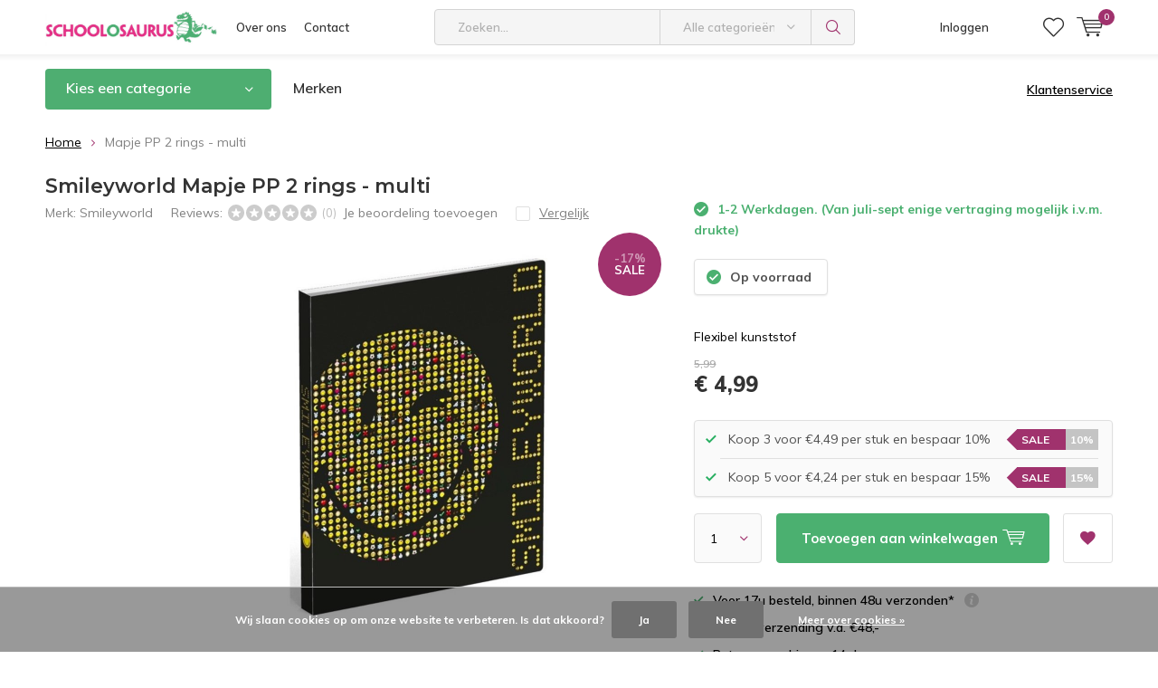

--- FILE ---
content_type: text/html;charset=utf-8
request_url: https://www.schoolosaurus.nl/ringband-pp-2r-streep-copy.html
body_size: 15380
content:
<!doctype html>
<html lang="nl" >
	<head>
            <meta charset="utf-8"/>
<!-- [START] 'blocks/head.rain' -->
<!--

  (c) 2008-2026 Lightspeed Netherlands B.V.
  http://www.lightspeedhq.com
  Generated: 22-01-2026 @ 19:58:45

-->
<link rel="canonical" href="https://www.schoolosaurus.nl/ringband-pp-2r-streep-copy.html"/>
<link rel="alternate" href="https://www.schoolosaurus.nl/index.rss" type="application/rss+xml" title="Nieuwe producten"/>
<link href="https://cdn.webshopapp.com/assets/cookielaw.css?2025-02-20" rel="stylesheet" type="text/css"/>
<meta name="robots" content="noodp,noydir"/>
<meta name="google-site-verification" content="q7scmjjhe5kSPyy_GyTzPUpN2CritQvZVHep0qKRtU8"/>
<meta property="og:url" content="https://www.schoolosaurus.nl/ringband-pp-2r-streep-copy.html?source=facebook"/>
<meta property="og:site_name" content="Schoolosaurus"/>
<meta property="og:title" content="Smileyworld ringband 2 rings"/>
<meta property="og:description" content="Dunne kunststof ringband / multimap  uit de Smileyworld schoolspullen collectie van Lannoo."/>
<meta property="og:image" content="https://cdn.webshopapp.com/shops/261100/files/265093862/smileyworld-mapje-pp-2-rings-multi.jpg"/>
<!--[if lt IE 9]>
<script src="https://cdn.webshopapp.com/assets/html5shiv.js?2025-02-20"></script>
<![endif]-->
<!-- [END] 'blocks/head.rain' -->
		<meta charset="utf-8">
		<meta http-equiv="x-ua-compatible" content="ie=edge">
		<title>Smileyworld ringband 2 rings - Schoolosaurus</title>
		<meta name="description" content="Dunne kunststof ringband / multimap  uit de Smileyworld schoolspullen collectie van Lannoo.">
		<meta name="keywords" content="Smileyworld, Mapje, PP, 2, rings, -, multi, schoolspullen, schoolcampus, schoolartikelen, schoolbenodigdheden, schoolsupplies, schoolspullenpas, schooltas, schoolagenda, schooletui, scholierenpas, stichting leergeld">
		<meta name="theme-color" content="#ffffff">
		<meta name="MobileOptimized" content="320">
		<meta name="HandheldFriendly" content="true">
		<meta name="viewport" content="width=device-width, initial-scale=1, initial-scale=1, minimum-scale=1, maximum-scale=1, user-scalable=no">
		<meta name="author" content="https://www.dmws.nl/">
    
    <link async href='//fonts.googleapis.com/css?family=Muli:400,300,500,600,700,800,900' rel='stylesheet' type='text/css'>
    <link async href='//fonts.googleapis.com/css?family=Montserrat:400,300,500,600,700,800,900' rel='stylesheet' type='text/css'>
    <link rel="stylesheet" async media="screen" href="https://cdn.webshopapp.com/shops/261100/themes/148256/assets/main-minified.css?20251215173046">
		    <link rel="stylesheet" async href="https://cdn.webshopapp.com/shops/261100/themes/148256/assets/settings.css?20251215173046" />
		<script src="https://ajax.googleapis.com/ajax/libs/jquery/1.7.2/jquery.min.js"></script>
		<link rel="icon" type="image/x-icon" href="https://cdn.webshopapp.com/shops/261100/themes/148256/assets/favicon.ico?20251010142622">
		<link rel="apple-touch-icon" href="https://cdn.webshopapp.com/shops/261100/themes/148256/assets/favicon.ico?20251010142622">
		<meta property="og:title" content="Smileyworld ringband 2 rings">
		<meta property="og:type" content="website"> 
		<meta property="og:description" content="Dunne kunststof ringband / multimap  uit de Smileyworld schoolspullen collectie van Lannoo.">
		<meta property="og:site_name" content="Schoolosaurus">
		<meta property="og:url" content="https://www.schoolosaurus.nl/">
		<meta property="og:image" content="https://cdn.webshopapp.com/shops/261100/themes/148256/v/2470493/assets/banner-1.jpg?20250325142442">
    		<script type="application/ld+json">
			{
				"@context": "http://schema.org/",
				"@type": "Organization",
				"url": "https://www.schoolosaurus.nl/",
				"name": "Schoolosaurus",
				"legalName": "Schoolosaurus",
				"description": "Dunne kunststof ringband / multimap  uit de Smileyworld schoolspullen collectie van Lannoo.",
				"logo": "https://cdn.webshopapp.com/shops/261100/themes/148256/assets/logo.png?20251010142622",
				"image": "https://cdn.webshopapp.com/shops/261100/themes/148256/v/2470493/assets/banner-1.jpg?20250325142442",
				"contactPoint": {
					"@type": "ContactPoint",
					"contactType": "Customer service",
					"telephone": "06-58757055"
				},
				"address": {
					"@type": "PostalAddress",
					"streetAddress": "",
					"addressLocality": "",
					"addressRegion": "",
					"postalCode": "",
					"addressCountry": ""
				}
			}
		</script>
	</head>
	<body>
    
        
		<div id="root">
    
              
        

<header id="top">
  <p id="logo">
    <a href="https://www.schoolosaurus.nl/" accesskey="h">
    <img class="desktop-only" src="https://cdn.webshopapp.com/shops/261100/themes/148256/assets/logo.png?20251010142622" alt="Schoolosaurus" width="190" height="60">
    <img class="desktop-hide" src="https://cdn.webshopapp.com/shops/261100/themes/148256/assets/logo-mobile.png?20251010142622" alt="Schoolosaurus" width="190" height="60">
    </a>
  </p>
  <nav id="skip">
    <ul>
      <li><a href="#nav" accesskey="n">Skip to navigation (n)</a></li>
      <li><a href="#content" accesskey="c">Skip to content (c)</a></li>
      <li><a href="#footer" accesskey="f">Skip to footer (f)</a></li>
    </ul>
  </nav>
  <nav id="nav">
    <ul>
      <li><a accesskey="1" href="/service/about/">Over ons</a> <em>(1)</em></li>
      <li><a accesskey="2" href="/service/">Contact</a> <em>(2)</em></li>
    </ul>
    <form action="https://www.schoolosaurus.nl/search/" method="post" id="formSearch" class="untouched">
      <h5>Zoeken</h5>
      <p>
        <label for="q">Zoeken...</label>
        <input type="search" id="q" name="q" value="" placeholder="Zoeken..." autocomplete="off">
      </p>
      <p class="desktop-only">
        <label for="sb" class="hidden">Alle categorieën</label>
        <select id="sb" name="sb" onchange="cat();">
          <option value="https://www.schoolosaurus.nl/search/">Alle categorieën</option>
                    <option value="https://www.schoolosaurus.nl/agenda/" class="cat-6973880">Agenda</option>
                    <option value="https://www.schoolosaurus.nl/schrift-collegeblok-notitieboek/" class="cat-6973886">Schrift, Collegeblok, Notitieboek</option>
                    <option value="https://www.schoolosaurus.nl/schooltas/" class="cat-6973892">Schooltas</option>
                    <option value="https://www.schoolosaurus.nl/etui/" class="cat-6973904">Etui</option>
                    <option value="https://www.schoolosaurus.nl/etui-inhoud/" class="cat-6973913">Etui inhoud</option>
                    <option value="https://www.schoolosaurus.nl/kaft/" class="cat-6973916">Kaft</option>
                    <option value="https://www.schoolosaurus.nl/ringband-map-vulling/" class="cat-6973949">Ringband, Map, Vulling</option>
                    <option value="https://www.schoolosaurus.nl/overige-schoolspullen/" class="cat-7148648">Overige schoolspullen</option>
                    <option value="https://www.schoolosaurus.nl/goedkope-schoolspullen/" class="cat-7342118">Goedkope schoolspullen</option>
                    <option value="https://www.schoolosaurus.nl/uitverkoop-50/" class="cat-11538230">Uitverkoop -50%</option>
                    <option value="https://www.schoolosaurus.nl/flashcards/" class="cat-11948651">Flashcards</option>
                    <option value="https://www.schoolosaurus.nl/kado-tips/" class="cat-12486476">Kado tips</option>
                  </select>
      </p>
      <p><button type="submit" title="Zoeken" disabled="disabled">Zoeken</button></p>
      <ul class="list-cart">
				      </ul>
            <div class="tags">							
        <h5>Tags</h5>
        <ul class="list-tags">
                    <li><a href="https://www.schoolosaurus.nl/tags/alpaca-schoolspullen-lama-schriften-mappen/">Alpaca <span>(14)</span></a></li>
					          <li><a href="https://www.schoolosaurus.nl/tags/bruynzeel-design/">Bruynzeel Design <span>(9)</span></a></li>
					          <li><a href="https://www.schoolosaurus.nl/tags/cactus-schoolspullen-map/">Cactus <span>(11)</span></a></li>
					          <li><a href="https://www.schoolosaurus.nl/tags/camo-schoolspullen-urban-camoulage-army-leger/">Camo <span>(60)</span></a></li>
					          <li><a href="https://www.schoolosaurus.nl/tags/croco-reptiel-print/">Croco / Reptiel print <span>(13)</span></a></li>
					          <li><a href="https://www.schoolosaurus.nl/tags/dummyboek/">Dummyboek <span>(8)</span></a></li>
					          <li><a href="https://www.schoolosaurus.nl/tags/eastpak-out-of-office/">Eastpak Out of Office <span>(15)</span></a></li>
					          <li><a href="https://www.schoolosaurus.nl/tags/eastpak-padded-pakr/">Eastpak Padded Pak&#039;R <span>(20)</span></a></li>
					          <li><a href="https://www.schoolosaurus.nl/tags/etui-uitverkoop-schooletui-sale/">Etui uitverkoop - schooletui sale! <span>(27)</span></a></li>
					          <li><a href="https://www.schoolosaurus.nl/tags/flamingo-schoolspullen-spullen-schrift-map/">Flamingo <span>(27)</span></a></li>
					          <li><a href="https://www.schoolosaurus.nl/tags/fluor/">Fluor <span>(15)</span></a></li>
					          <li><a href="https://www.schoolosaurus.nl/tags/gelpennen/">Gelpennen <span>(17)</span></a></li>
					          <li><a href="https://www.schoolosaurus.nl/tags/gevuld-etui-schooletui-vulling-pennenetui/">Gevuld etui <span>(18)</span></a></li>
					          <li><a href="https://www.schoolosaurus.nl/tags/glitter-spullen-schoolspullen-glitterschrift/">Glitter <span>(24)</span></a></li>
					          <li><a href="https://www.schoolosaurus.nl/tags/grijs-potlood-grijze-potloden-grafiet/">Grijs potlood <span>(15)</span></a></li>
					          <li><a href="https://www.schoolosaurus.nl/tags/harmony-collectie/">Harmony Collectie <span>(24)</span></a></li>
					          <li><a href="https://www.schoolosaurus.nl/tags/laptop-rugzak/">Laptop rugzak <span>(17)</span></a></li>
					          <li><a href="https://www.schoolosaurus.nl/tags/luipaard-schoolspullen-panter-print-leopard/">Luipaard <span>(21)</span></a></li>
					          <li><a href="https://www.schoolosaurus.nl/tags/metallic-schoolspullen/">Metallic <span>(40)</span></a></li>
					          <li><a href="https://www.schoolosaurus.nl/tags/neon/">Neon <span>(17)</span></a></li>
					          <li><a href="https://www.schoolosaurus.nl/tags/organizer-personal-standard/">Organizer personal / standard <span>(10)</span></a></li>
					          <li><a href="https://www.schoolosaurus.nl/tags/oxford-schrift/">Oxford schrift <span>(16)</span></a></li>
					          <li><a href="https://www.schoolosaurus.nl/tags/palmbomen/">Palmbomen <span>(12)</span></a></li>
					          <li><a href="https://www.schoolosaurus.nl/tags/parker-jotter-balpen/">Parker Jotter balpen <span>(17)</span></a></li>
					          <li><a href="https://www.schoolosaurus.nl/tags/pastel/">Pastel <span>(34)</span></a></li>
					          <li><a href="https://www.schoolosaurus.nl/tags/tablet-sleeve/">Tablet sleeve <span>(20)</span></a></li>
					          <li><a href="https://www.schoolosaurus.nl/tags/textiel-etiketten/">Textiel etiketten <span>(8)</span></a></li>
					          <li><a href="https://www.schoolosaurus.nl/tags/toekan-schoolspullen-map-ringband/">Toekan <span>(9)</span></a></li>
					          <li><a href="https://www.schoolosaurus.nl/tags/usb-c-stick-voor-school/">USB-C stick voor school <span>(11)</span></a></li>
					          <li><a href="https://www.schoolosaurus.nl/tags/unicorn-eenhoorn-schoolspullen/">Unicorn <span>(14)</span></a></li>
					          <li><a href="https://www.schoolosaurus.nl/tags/voetbal/">Voetbal <span>(47)</span></a></li>
					          <li><a href="https://www.schoolosaurus.nl/tags/effen-kaft/">effen kaft <span>(25)</span></a></li>
					          <li><a href="https://www.schoolosaurus.nl/tags/extra-dik-kaftpapier/">extra dik kaftpapier <span>(33)</span></a></li>
					          <li><a href="https://www.schoolosaurus.nl/tags/kraft/">kraft <span>(50)</span></a></li>
					          <li><a href="https://www.schoolosaurus.nl/tags/kraft-kaft/">kraft kaft <span>(20)</span></a></li>
					          <li><a href="https://www.schoolosaurus.nl/tags/laptop-sleeve/">laptop sleeve <span>(27)</span></a></li>
					        </ul>
      </div>
            
    </form>
    <ul>
                  <li class="search">
        <a accesskey="5" href="./">
          <i class="icon-zoom"></i> 
          <span>Zoeken</span>
        </a>
        <em>(5)</em>
      </li>
      <!--<li class="compare mobile-only">
        <a accesskey="5" href="./">
          <i class="icon-chart"></i>
          <span>vergelijk</span>
        </a>
        <em>(5)</em>
      </li>-->
            <li class="user">
        <a accesskey="6" href="https://www.schoolosaurus.nl/account/login/">
          <i class="icon-user-outline"></i> 
          Inloggen
        </a> 
        <em>(6)</em>
        <div>
          <div class="double">
            <form method="post" id="formLogin" action="https://www.schoolosaurus.nl/account/loginPost/?return=https://www.schoolosaurus.nl/ringband-pp-2r-streep-copy.html">
              <h5>Inloggen</h5>
              <p>
                <label for="formLoginEmail">E-mailadres</label>
                <input type="email" id="formLoginEmail" name="email" placeholder="E-mailadres" autocomplete='email' required>
              </p>
              <p>
                <label for="formLoginPassword">Wachtwoord</label>
                <input type="password" id="formLoginPassword" name="password" placeholder="Wachtwoord" autocomplete="current-password" required>
                <a href="https://www.schoolosaurus.nl/account/password/">Wachtwoord vergeten?</a>
              </p>
              <p>
                <input type="hidden" name="key" value="948142e6cf1aecaf10839aaf7a016c1a" />
            		<input type="hidden" name="type" value="login" />
                <button type="submit" onclick="$('#formLogin').submit(); return false;">Inloggen</button>
              </p>
            </form>
            <div>
              <h5>Nieuwe klant?</h5>
              <ul class="list-checks">
                <li>Al je orders en retouren op één plek</li>
                <li>Het bestelproces gaat nog sneller</li>
                <li>Je winkelwagen is altijd en overal opgeslagen</li>
              </ul>
              <p class="link-btn"><a class="a" href="https://www.schoolosaurus.nl/account/register/">Account aanmaken</a></p>
                          </div>
          </div>
        </div>
      </li>
            <li class="menu">
        <a accesskey="7" href="./">
          <i class="icon-menu"></i>
          Menu
        </a>
        <em>(7)</em>
      </li>
            <li class="favorites br">
        <a accesskey="8" href="https://www.schoolosaurus.nl/account/wishlist/">
          <i class="icon-heart-outline"></i> 
          <span>wishlist</span>
        </a> 
      </li>
            <li class="cart">
        <a accesskey="9" href="./">
          <i class="icon-cart"></i> 
          <span>Winkelwagen</span> 
          <span class="qty">0</span>
        </a> 
        <em>(9)</em>
        <div>
          <h5>Mijn winkelwagen</h5>
                    <ul class="list-cart">
            <li>
              <a href="https://www.schoolosaurus.nl/session/back/">
                <span class="img"><img src="https://cdn.webshopapp.com/shops/261100/themes/148256/assets/empty-cart.svg?20251215173046" alt="Empty cart" width="43" height="46"></span>
                <span class="title">Geen producten gevonden...</span>
                <span class="desc">Er zitten geen producten in uw winkelwagen. Misschien is het artikel dat u had gekozen uitverkocht.</span>
              </a>
            </li>
          </ul>
                            </div>
      </li>
    </ul>
    <div class="nav-main">
      <ul>
        <li><a>Menu</a>
          <ul>
                        <li><a href="https://www.schoolosaurus.nl/agenda/">
              Agenda</a>
                            <ul>
                <li class="strong"><a href="https://www.schoolosaurus.nl/agenda/">Agenda</a></li>
                                <li><a href="https://www.schoolosaurus.nl/agenda/schoolagenda/">Schoolagenda</a>
                                  </li>
                                <li><a href="https://www.schoolosaurus.nl/agenda/organizer/">Organizer</a>
                                  </li>
                                <li><a href="https://www.schoolosaurus.nl/agenda/planner/">Planner</a>
                                  </li>
                              </ul>
                          </li>
                        <li><a href="https://www.schoolosaurus.nl/schrift-collegeblok-notitieboek/">
              Schrift, Collegeblok, Notitieboek</a>
                            <ul>
                <li class="strong"><a href="https://www.schoolosaurus.nl/schrift-collegeblok-notitieboek/">Schrift, Collegeblok, Notitieboek</a></li>
                                <li><a href="https://www.schoolosaurus.nl/schrift-collegeblok-notitieboek/schriften/">Schriften</a>
                                  </li>
                                <li><a href="https://www.schoolosaurus.nl/schrift-collegeblok-notitieboek/collegebloks/">Collegebloks</a>
                                  </li>
                                <li><a href="https://www.schoolosaurus.nl/schrift-collegeblok-notitieboek/oefenschriften/">Oefenschriften</a>
                                  </li>
                                <li><a href="https://www.schoolosaurus.nl/schrift-collegeblok-notitieboek/notitieboeken/">Notitieboeken</a>
                                  </li>
                                <li><a href="https://www.schoolosaurus.nl/schrift-collegeblok-notitieboek/navulbare-schriften/">Navulbare schriften</a>
                                  </li>
                                <li><a href="https://www.schoolosaurus.nl/schrift-collegeblok-notitieboek/a5-schriften/">A5 schriften</a>
                                  </li>
                                <li><a href="https://www.schoolosaurus.nl/schrift-collegeblok-notitieboek/a4-schriften/">A4 schriften</a>
                                  </li>
                                <li><a href="https://www.schoolosaurus.nl/schrift-collegeblok-notitieboek/schetsboek-tekenblok/">Schetsboek - Tekenblok</a>
                                  </li>
                              </ul>
                          </li>
                        <li><a href="https://www.schoolosaurus.nl/schooltas/">
              Schooltas</a>
                            <ul>
                <li class="strong"><a href="https://www.schoolosaurus.nl/schooltas/">Schooltas</a></li>
                                <li><a href="https://www.schoolosaurus.nl/schooltas/rugzak/">Rugzak</a>
                                  </li>
                                <li><a href="https://www.schoolosaurus.nl/schooltas/shopper/">Shopper</a>
                                  </li>
                                <li><a href="https://www.schoolosaurus.nl/schooltas/tablet-laptop-sleeve/">Tablet / laptop sleeve</a>
                                  </li>
                                <li><a href="https://www.schoolosaurus.nl/schooltas/zwemtas-gymtas/">Zwemtas / gymtas</a>
                                  </li>
                                <li><a href="https://www.schoolosaurus.nl/schooltas/portemonnee/">Portemonnee</a>
                                  </li>
                                <li><a href="https://www.schoolosaurus.nl/schooltas/laptop-schoudertas/">Laptop schoudertas</a>
                                  </li>
                                <li><a href="https://www.schoolosaurus.nl/schooltas/sporttas/">Sporttas</a>
                                  </li>
                                <li><a href="https://www.schoolosaurus.nl/schooltas/overige-tassen/">Overige tassen</a>
                                  </li>
                              </ul>
                          </li>
                        <li><a href="https://www.schoolosaurus.nl/etui/">
              Etui</a>
                            <ul>
                <li class="strong"><a href="https://www.schoolosaurus.nl/etui/">Etui</a></li>
                                <li><a href="https://www.schoolosaurus.nl/etui/gevuld-etui/">Gevuld etui</a>
                                  </li>
                                <li><a href="https://www.schoolosaurus.nl/etui/oprolbaar/">Oprolbaar</a>
                                  </li>
                                <li><a href="https://www.schoolosaurus.nl/etui/meervaks-etui/">Meervaks etui</a>
                                  </li>
                                <li><a href="https://www.schoolosaurus.nl/etui/compact-pen-etui/">Compact pen-etui</a>
                                  </li>
                              </ul>
                          </li>
                        <li><a href="https://www.schoolosaurus.nl/etui-inhoud/">
              Etui inhoud</a>
                            <ul>
                <li class="strong"><a href="https://www.schoolosaurus.nl/etui-inhoud/">Etui inhoud</a></li>
                                <li><a href="https://www.schoolosaurus.nl/etui-inhoud/voordeel-sets/">Voordeel sets</a>
                                  </li>
                                <li><a href="https://www.schoolosaurus.nl/etui-inhoud/pennen/">Pennen</a>
                                    <ul>
                    <li class="strong"><a href="https://www.schoolosaurus.nl/etui-inhoud/pennen/">Pennen</a></li>
                                        <li><a href="https://www.schoolosaurus.nl/etui-inhoud/pennen/gelpennen/">Gelpennen</a>
                                          </li>
                                        <li><a href="https://www.schoolosaurus.nl/etui-inhoud/pennen/fineliners/">Fineliners</a>
                                          </li>
                                        <li><a href="https://www.schoolosaurus.nl/etui-inhoud/pennen/balpennen/">Balpennen</a>
                                          </li>
                                        <li><a href="https://www.schoolosaurus.nl/etui-inhoud/pennen/vulpennen/">Vulpennen</a>
                                          </li>
                                        <li><a href="https://www.schoolosaurus.nl/etui-inhoud/pennen/rollerpennen/">Rollerpennen</a>
                                          </li>
                                      </ul>
                                  </li>
                                <li><a href="https://www.schoolosaurus.nl/etui-inhoud/potloden/">Potloden</a>
                                    <ul>
                    <li class="strong"><a href="https://www.schoolosaurus.nl/etui-inhoud/potloden/">Potloden</a></li>
                                        <li><a href="https://www.schoolosaurus.nl/etui-inhoud/potloden/kleurpotloden/">Kleurpotloden</a>
                                          </li>
                                        <li><a href="https://www.schoolosaurus.nl/etui-inhoud/potloden/grijze-potloden/">Grijze potloden</a>
                                          </li>
                                        <li><a href="https://www.schoolosaurus.nl/etui-inhoud/potloden/vulpotloden/">Vulpotloden</a>
                                          </li>
                                      </ul>
                                  </li>
                                <li><a href="https://www.schoolosaurus.nl/etui-inhoud/stiften/">Stiften</a>
                                    <ul>
                    <li class="strong"><a href="https://www.schoolosaurus.nl/etui-inhoud/stiften/">Stiften</a></li>
                                        <li><a href="https://www.schoolosaurus.nl/etui-inhoud/stiften/viltstiften/">Viltstiften</a>
                                          </li>
                                        <li><a href="https://www.schoolosaurus.nl/etui-inhoud/stiften/markeerstiften/">Markeerstiften</a>
                                          </li>
                                        <li><a href="https://www.schoolosaurus.nl/etui-inhoud/stiften/brush-penseel-stiften/">Brush / penseel stiften</a>
                                          </li>
                                        <li><a href="https://www.schoolosaurus.nl/etui-inhoud/stiften/kalligrafie-stiften/">Kalligrafie stiften</a>
                                          </li>
                                        <li><a href="https://www.schoolosaurus.nl/etui-inhoud/stiften/fineliners/">Fineliners</a>
                                          </li>
                                        <li><a href="https://www.schoolosaurus.nl/etui-inhoud/stiften/alcoholmarkers/">Alcoholmarkers</a>
                                          </li>
                                      </ul>
                                  </li>
                                <li><a href="https://www.schoolosaurus.nl/etui-inhoud/gum/">Gum</a>
                                  </li>
                                <li><a href="https://www.schoolosaurus.nl/etui-inhoud/puntenslijper/">Puntenslijper</a>
                                  </li>
                                <li><a href="https://www.schoolosaurus.nl/etui-inhoud/meten/">Meten</a>
                                  </li>
                                <li><a href="https://www.schoolosaurus.nl/etui-inhoud/passers/">Passers</a>
                                  </li>
                                <li><a href="https://www.schoolosaurus.nl/etui-inhoud/plakband/">Plakband</a>
                                  </li>
                                <li><a href="https://www.schoolosaurus.nl/etui-inhoud/lijm/">Lijm</a>
                                  </li>
                                <li><a href="https://www.schoolosaurus.nl/etui-inhoud/correctie-tipp-ex/">Correctie &amp; Tipp-Ex</a>
                                  </li>
                                <li><a href="https://www.schoolosaurus.nl/etui-inhoud/scharen/">Scharen</a>
                                  </li>
                                <li><a href="https://www.schoolosaurus.nl/etui-inhoud/schilderen/">Schilderen</a>
                                  </li>
                              </ul>
                          </li>
                        <li><a href="https://www.schoolosaurus.nl/kaft/">
              Kaft</a>
                            <ul>
                <li class="strong"><a href="https://www.schoolosaurus.nl/kaft/">Kaft</a></li>
                                <li><a href="https://www.schoolosaurus.nl/kaft/kaftpapier/">Kaftpapier</a>
                                  </li>
                                <li><a href="https://www.schoolosaurus.nl/kaft/kaft-etiketten/">Kaft etiketten</a>
                                  </li>
                                <li><a href="https://www.schoolosaurus.nl/kaft/kaftfolie/">Kaftfolie</a>
                                  </li>
                                <li><a href="https://www.schoolosaurus.nl/kaft/rekbare-kaft/">Rekbare kaft</a>
                                  </li>
                                <li><a href="https://www.schoolosaurus.nl/kaft/kraft-kaftpapier/">Kraft kaftpapier</a>
                                  </li>
                                <li><a href="https://www.schoolosaurus.nl/kaft/kaft-voordeel-sets/">Kaft voordeel sets</a>
                                  </li>
                              </ul>
                          </li>
                        <li><a href="https://www.schoolosaurus.nl/ringband-map-vulling/">
              Ringband, Map, Vulling</a>
                            <ul>
                <li class="strong"><a href="https://www.schoolosaurus.nl/ringband-map-vulling/">Ringband, Map, Vulling</a></li>
                                <li><a href="https://www.schoolosaurus.nl/ringband-map-vulling/ringband-multimap/">Ringband / multimap</a>
                                  </li>
                                <li><a href="https://www.schoolosaurus.nl/ringband-map-vulling/elastomap/">Elastomap</a>
                                  </li>
                                <li><a href="https://www.schoolosaurus.nl/ringband-map-vulling/ringband-vulling/">Ringband vulling</a>
                                  </li>
                                <li><a href="https://www.schoolosaurus.nl/ringband-map-vulling/ordner/">Ordner</a>
                                  </li>
                                <li><a href="https://www.schoolosaurus.nl/ringband-map-vulling/snelhechtmap/">Snelhechtmap</a>
                                  </li>
                              </ul>
                          </li>
                        <li><a href="https://www.schoolosaurus.nl/overige-schoolspullen/">
              Overige schoolspullen</a>
                            <ul>
                <li class="strong"><a href="https://www.schoolosaurus.nl/overige-schoolspullen/">Overige schoolspullen</a></li>
                                <li><a href="https://www.schoolosaurus.nl/overige-schoolspullen/buro-toebehoren/">Buro toebehoren</a>
                                  </li>
                                <li><a href="https://www.schoolosaurus.nl/overige-schoolspullen/kantine-spullen/">Kantine spullen</a>
                                  </li>
                                <li><a href="https://www.schoolosaurus.nl/overige-schoolspullen/rekenmachines/">Rekenmachines</a>
                                  </li>
                                <li><a href="https://www.schoolosaurus.nl/overige-schoolspullen/memoblaadjes-en-index-tabs/">Memoblaadjes en index tabs</a>
                                  </li>
                                <li><a href="https://www.schoolosaurus.nl/overige-schoolspullen/prullenmanden/">Prullenmanden</a>
                                  </li>
                                <li><a href="https://www.schoolosaurus.nl/overige-schoolspullen/tablet-laptop-accessoires/">Tablet / laptop accessoires</a>
                                  </li>
                                <li><a href="https://www.schoolosaurus.nl/overige-schoolspullen/usb-sticks-ssd-schijf/">USB-sticks / SSD schijf</a>
                                  </li>
                                <li><a href="https://www.schoolosaurus.nl/overige-schoolspullen/adresboekjes/">Adresboekjes</a>
                                  </li>
                                <li><a href="https://www.schoolosaurus.nl/overige-schoolspullen/powerbanks/">Powerbanks</a>
                                  </li>
                              </ul>
                          </li>
                        <li><a href="https://www.schoolosaurus.nl/goedkope-schoolspullen/">
              Goedkope schoolspullen</a>
                          </li>
                        <li><a href="https://www.schoolosaurus.nl/uitverkoop-50/">
              Uitverkoop -50%</a>
                          </li>
                                    <li><a href="https://www.schoolosaurus.nl/catalog/">Alle categorieën</a></li>
                      </ul>
        </li>
      </ul>
    </div>
  </nav>
	<p id="back"><a href="https://www.schoolosaurus.nl/">Terug</a></p></header>
      
                              
      <main id="content" class="">
                <nav class="nav-main desktop-only">
  <ul>
    <li><a href="./">Kies een categorie</a>
      <ul>
                <li><a href="https://www.schoolosaurus.nl/agenda/">
          Agenda</a>
                    <ul>
            <li class="strong"><a href="https://www.schoolosaurus.nl/agenda/">Agenda</a></li>
                        <li><a href="https://www.schoolosaurus.nl/agenda/schoolagenda/">Schoolagenda</a>
                          </li>
                        <li><a href="https://www.schoolosaurus.nl/agenda/organizer/">Organizer</a>
                          </li>
                        <li><a href="https://www.schoolosaurus.nl/agenda/planner/">Planner</a>
                          </li>
                      </ul>
                  </li>
                <li><a href="https://www.schoolosaurus.nl/schrift-collegeblok-notitieboek/">
          Schrift, Collegeblok, Notitieboek</a>
                    <ul>
            <li class="strong"><a href="https://www.schoolosaurus.nl/schrift-collegeblok-notitieboek/">Schrift, Collegeblok, Notitieboek</a></li>
                        <li><a href="https://www.schoolosaurus.nl/schrift-collegeblok-notitieboek/schriften/">Schriften</a>
                          </li>
                        <li><a href="https://www.schoolosaurus.nl/schrift-collegeblok-notitieboek/collegebloks/">Collegebloks</a>
                          </li>
                        <li><a href="https://www.schoolosaurus.nl/schrift-collegeblok-notitieboek/oefenschriften/">Oefenschriften</a>
                          </li>
                        <li><a href="https://www.schoolosaurus.nl/schrift-collegeblok-notitieboek/notitieboeken/">Notitieboeken</a>
                          </li>
                        <li><a href="https://www.schoolosaurus.nl/schrift-collegeblok-notitieboek/navulbare-schriften/">Navulbare schriften</a>
                          </li>
                        <li><a href="https://www.schoolosaurus.nl/schrift-collegeblok-notitieboek/a5-schriften/">A5 schriften</a>
                          </li>
                        <li><a href="https://www.schoolosaurus.nl/schrift-collegeblok-notitieboek/a4-schriften/">A4 schriften</a>
                          </li>
                        <li><a href="https://www.schoolosaurus.nl/schrift-collegeblok-notitieboek/schetsboek-tekenblok/">Schetsboek - Tekenblok</a>
                          </li>
                      </ul>
                  </li>
                <li><a href="https://www.schoolosaurus.nl/schooltas/">
          Schooltas</a>
                    <ul>
            <li class="strong"><a href="https://www.schoolosaurus.nl/schooltas/">Schooltas</a></li>
                        <li><a href="https://www.schoolosaurus.nl/schooltas/rugzak/">Rugzak</a>
                          </li>
                        <li><a href="https://www.schoolosaurus.nl/schooltas/shopper/">Shopper</a>
                          </li>
                        <li><a href="https://www.schoolosaurus.nl/schooltas/tablet-laptop-sleeve/">Tablet / laptop sleeve</a>
                          </li>
                        <li><a href="https://www.schoolosaurus.nl/schooltas/zwemtas-gymtas/">Zwemtas / gymtas</a>
                          </li>
                        <li><a href="https://www.schoolosaurus.nl/schooltas/portemonnee/">Portemonnee</a>
                          </li>
                        <li><a href="https://www.schoolosaurus.nl/schooltas/laptop-schoudertas/">Laptop schoudertas</a>
                          </li>
                        <li><a href="https://www.schoolosaurus.nl/schooltas/sporttas/">Sporttas</a>
                          </li>
                        <li><a href="https://www.schoolosaurus.nl/schooltas/overige-tassen/">Overige tassen</a>
                          </li>
                      </ul>
                  </li>
                <li><a href="https://www.schoolosaurus.nl/etui/">
          Etui</a>
                    <ul>
            <li class="strong"><a href="https://www.schoolosaurus.nl/etui/">Etui</a></li>
                        <li><a href="https://www.schoolosaurus.nl/etui/gevuld-etui/">Gevuld etui</a>
                          </li>
                        <li><a href="https://www.schoolosaurus.nl/etui/oprolbaar/">Oprolbaar</a>
                          </li>
                        <li><a href="https://www.schoolosaurus.nl/etui/meervaks-etui/">Meervaks etui</a>
                          </li>
                        <li><a href="https://www.schoolosaurus.nl/etui/compact-pen-etui/">Compact pen-etui</a>
                          </li>
                      </ul>
                  </li>
                <li><a href="https://www.schoolosaurus.nl/etui-inhoud/">
          Etui inhoud</a>
                    <ul>
            <li class="strong"><a href="https://www.schoolosaurus.nl/etui-inhoud/">Etui inhoud</a></li>
                        <li><a href="https://www.schoolosaurus.nl/etui-inhoud/voordeel-sets/">Voordeel sets</a>
                          </li>
                        <li><a href="https://www.schoolosaurus.nl/etui-inhoud/pennen/">Pennen</a>
                            <ul>
                <li class="strong"><a href="https://www.schoolosaurus.nl/etui-inhoud/pennen/">Pennen</a></li>
                            		<li><a href="https://www.schoolosaurus.nl/etui-inhoud/pennen/gelpennen/">Gelpennen</a>
                              		</li>
                            		<li><a href="https://www.schoolosaurus.nl/etui-inhoud/pennen/fineliners/">Fineliners</a>
                              		</li>
                            		<li><a href="https://www.schoolosaurus.nl/etui-inhoud/pennen/balpennen/">Balpennen</a>
                              		</li>
                            		<li><a href="https://www.schoolosaurus.nl/etui-inhoud/pennen/vulpennen/">Vulpennen</a>
                              		</li>
                            		<li><a href="https://www.schoolosaurus.nl/etui-inhoud/pennen/rollerpennen/">Rollerpennen</a>
                              		</li>
                              </ul>
                          </li>
                        <li><a href="https://www.schoolosaurus.nl/etui-inhoud/potloden/">Potloden</a>
                            <ul>
                <li class="strong"><a href="https://www.schoolosaurus.nl/etui-inhoud/potloden/">Potloden</a></li>
                            		<li><a href="https://www.schoolosaurus.nl/etui-inhoud/potloden/kleurpotloden/">Kleurpotloden</a>
                              		</li>
                            		<li><a href="https://www.schoolosaurus.nl/etui-inhoud/potloden/grijze-potloden/">Grijze potloden</a>
                              		</li>
                            		<li><a href="https://www.schoolosaurus.nl/etui-inhoud/potloden/vulpotloden/">Vulpotloden</a>
                              		</li>
                              </ul>
                          </li>
                        <li><a href="https://www.schoolosaurus.nl/etui-inhoud/stiften/">Stiften</a>
                            <ul>
                <li class="strong"><a href="https://www.schoolosaurus.nl/etui-inhoud/stiften/">Stiften</a></li>
                            		<li><a href="https://www.schoolosaurus.nl/etui-inhoud/stiften/viltstiften/">Viltstiften</a>
                              		</li>
                            		<li><a href="https://www.schoolosaurus.nl/etui-inhoud/stiften/markeerstiften/">Markeerstiften</a>
                              		</li>
                            		<li><a href="https://www.schoolosaurus.nl/etui-inhoud/stiften/brush-penseel-stiften/">Brush / penseel stiften</a>
                              		</li>
                            		<li><a href="https://www.schoolosaurus.nl/etui-inhoud/stiften/kalligrafie-stiften/">Kalligrafie stiften</a>
                              		</li>
                            		<li><a href="https://www.schoolosaurus.nl/etui-inhoud/stiften/fineliners/">Fineliners</a>
                              		</li>
                            		<li><a href="https://www.schoolosaurus.nl/etui-inhoud/stiften/alcoholmarkers/">Alcoholmarkers</a>
                              		</li>
                              </ul>
                          </li>
                        <li><a href="https://www.schoolosaurus.nl/etui-inhoud/gum/">Gum</a>
                          </li>
                        <li><a href="https://www.schoolosaurus.nl/etui-inhoud/puntenslijper/">Puntenslijper</a>
                          </li>
                        <li><a href="https://www.schoolosaurus.nl/etui-inhoud/meten/">Meten</a>
                          </li>
                        <li><a href="https://www.schoolosaurus.nl/etui-inhoud/passers/">Passers</a>
                          </li>
                        <li><a href="https://www.schoolosaurus.nl/etui-inhoud/plakband/">Plakband</a>
                          </li>
                        <li><a href="https://www.schoolosaurus.nl/etui-inhoud/lijm/">Lijm</a>
                          </li>
                        <li><a href="https://www.schoolosaurus.nl/etui-inhoud/correctie-tipp-ex/">Correctie &amp; Tipp-Ex</a>
                          </li>
                        <li><a href="https://www.schoolosaurus.nl/etui-inhoud/scharen/">Scharen</a>
                          </li>
                        <li><a href="https://www.schoolosaurus.nl/etui-inhoud/schilderen/">Schilderen</a>
                          </li>
                      </ul>
                  </li>
                <li><a href="https://www.schoolosaurus.nl/kaft/">
          Kaft</a>
                    <ul>
            <li class="strong"><a href="https://www.schoolosaurus.nl/kaft/">Kaft</a></li>
                        <li><a href="https://www.schoolosaurus.nl/kaft/kaftpapier/">Kaftpapier</a>
                          </li>
                        <li><a href="https://www.schoolosaurus.nl/kaft/kaft-etiketten/">Kaft etiketten</a>
                          </li>
                        <li><a href="https://www.schoolosaurus.nl/kaft/kaftfolie/">Kaftfolie</a>
                          </li>
                        <li><a href="https://www.schoolosaurus.nl/kaft/rekbare-kaft/">Rekbare kaft</a>
                          </li>
                        <li><a href="https://www.schoolosaurus.nl/kaft/kraft-kaftpapier/">Kraft kaftpapier</a>
                          </li>
                        <li><a href="https://www.schoolosaurus.nl/kaft/kaft-voordeel-sets/">Kaft voordeel sets</a>
                          </li>
                      </ul>
                  </li>
                <li><a href="https://www.schoolosaurus.nl/ringband-map-vulling/">
          Ringband, Map, Vulling</a>
                    <ul>
            <li class="strong"><a href="https://www.schoolosaurus.nl/ringband-map-vulling/">Ringband, Map, Vulling</a></li>
                        <li><a href="https://www.schoolosaurus.nl/ringband-map-vulling/ringband-multimap/">Ringband / multimap</a>
                          </li>
                        <li><a href="https://www.schoolosaurus.nl/ringband-map-vulling/elastomap/">Elastomap</a>
                          </li>
                        <li><a href="https://www.schoolosaurus.nl/ringband-map-vulling/ringband-vulling/">Ringband vulling</a>
                          </li>
                        <li><a href="https://www.schoolosaurus.nl/ringband-map-vulling/ordner/">Ordner</a>
                          </li>
                        <li><a href="https://www.schoolosaurus.nl/ringband-map-vulling/snelhechtmap/">Snelhechtmap</a>
                          </li>
                      </ul>
                  </li>
                <li><a href="https://www.schoolosaurus.nl/overige-schoolspullen/">
          Overige schoolspullen</a>
                    <ul>
            <li class="strong"><a href="https://www.schoolosaurus.nl/overige-schoolspullen/">Overige schoolspullen</a></li>
                        <li><a href="https://www.schoolosaurus.nl/overige-schoolspullen/buro-toebehoren/">Buro toebehoren</a>
                          </li>
                        <li><a href="https://www.schoolosaurus.nl/overige-schoolspullen/kantine-spullen/">Kantine spullen</a>
                          </li>
                        <li><a href="https://www.schoolosaurus.nl/overige-schoolspullen/rekenmachines/">Rekenmachines</a>
                          </li>
                        <li><a href="https://www.schoolosaurus.nl/overige-schoolspullen/memoblaadjes-en-index-tabs/">Memoblaadjes en index tabs</a>
                          </li>
                        <li><a href="https://www.schoolosaurus.nl/overige-schoolspullen/prullenmanden/">Prullenmanden</a>
                          </li>
                        <li><a href="https://www.schoolosaurus.nl/overige-schoolspullen/tablet-laptop-accessoires/">Tablet / laptop accessoires</a>
                          </li>
                        <li><a href="https://www.schoolosaurus.nl/overige-schoolspullen/usb-sticks-ssd-schijf/">USB-sticks / SSD schijf</a>
                          </li>
                        <li><a href="https://www.schoolosaurus.nl/overige-schoolspullen/adresboekjes/">Adresboekjes</a>
                          </li>
                        <li><a href="https://www.schoolosaurus.nl/overige-schoolspullen/powerbanks/">Powerbanks</a>
                          </li>
                      </ul>
                  </li>
                <li><a href="https://www.schoolosaurus.nl/goedkope-schoolspullen/">
          Goedkope schoolspullen</a>
                  </li>
                <li><a href="https://www.schoolosaurus.nl/uitverkoop-50/">
          Uitverkoop -50%</a>
                  </li>
                        <li><a href="https://www.schoolosaurus.nl/catalog/">Alle categorieën</a></li>
              </ul>
    </li>
        	<li><a href="https://www.schoolosaurus.nl/brands/" title="Merken">Merken</a></li>
      </ul>
        <p class="link-inline product-page-trustmark">
          <a href="/service/">Klantenservice</a>
    </p>
  </nav>                                  <div itemscope itemtype="http://schema.org/Product">
  <meta itemprop="name" content="Smileyworld Mapje PP 2 rings - multi">
  <meta itemprop="image" content="https://cdn.webshopapp.com/shops/261100/files/265093862/300x250x2/smileyworld-mapje-pp-2-rings-multi.jpg">  <meta itemprop="brand" content="Smileyworld">  <meta itemprop="description" content="Flexibel kunststof">  
  <meta itemprop="mpn" content="3819">  <meta itemprop="sku" content="W5">  <meta itemprop="gtin13" content="5410574413819">  
  <div itemprop="offers" itemscope itemtype="http://schema.org/Offer">
    <meta itemprop="priceCurrency" content="EUR">
    <meta itemprop="price" content="4.99" />
    <meta itemprop="itemCondition" itemtype="https://schema.org/OfferItemCondition" content="https://schema.org/NewCondition"/>
    <meta itemprop="availability" content="http://schema.org/InStock">  </div>
</div>

<nav class="breadcrumbs desktop-only">
  <ol>
    <li><a href="https://www.schoolosaurus.nl/">Home</a></li>
            <li>Mapje PP 2 rings - multi</li>
          </ol>
</nav>

<header class="heading-product">
        <p class="link-inline tablet-only product-heading-trustmark">
          </p>
  	    <h1>Smileyworld Mapje PP 2 rings - multi</h1>
    <ul class="list-product-rating">
        <li class="mobile-hide">Merk: <a href="https://www.schoolosaurus.nl/brands/smileyworld/">Smileyworld</a></li>
                <li><span class="mobile-hide">Reviews: </span><span class="rating-a" data-val="0" data-of="5"> (0)</span> <a class="mobile-hide" href="./" data-popup="review">Je beoordeling toevoegen</a></li>
                <li class="data-product desktop-only">
      <form action="./" method="post">
        <p class="check-a"><label for="check-90370133"><input type="checkbox" id="check-90370133" data-id="90370133" data-add-url="https://www.schoolosaurus.nl/compare/add/179882471/" data-del-url="https://www.schoolosaurus.nl/compare/delete/179882471/" name="lcg" class="compare-toggle"> <span>Vergelijk</span></label></p>
      </form>
    </li>
    <li class="desktop-hide"><a class="desktop-hide" href="https://www.schoolosaurus.nl/compare/add/179882471/">Vergelijk</a></li>
            <li class="data-product desktop-hide">
      <a href="https://www.schoolosaurus.nl/account/wishlistAdd/90370133/?variant_id=179882471"><i class="icon-heart"></i> <span><span>Aan verlanglijst toevoegen</span></span></a>
    </li>
            
  </ul>
</header>
<div class="double d">
  <ul class="product-slider left">
        <li id="product-images-tp">
      <a  data-fancybox="imageGal" href="https://cdn.webshopapp.com/shops/261100/files/265093862/image.jpg">
        <img src="https://cdn.webshopapp.com/shops/261100/files/265093862/890x820x2/smileyworld-mapje-pp-2-rings-multi.jpg" alt="Mapje PP 2 rings - multi" width="445" height="410"> 
                                    <span class="label circle a"><span>-17%</span> Sale</span>
                        </a>
    </li>
      </ul>
  <form action="https://www.schoolosaurus.nl/cart/add/179882471/" id="product_configure_form" method="post" class="form-product right" data-url="https://www.schoolosaurus.nl/cart/add/179882471/">
    <p class="input-inline m10 mobile-hide">
            <input type="hidden" name="bundle_id" id="product_configure_bundle_id" value="">
          </p>
        <p class="overlay-e strong"><i class="icon-check-circle"></i> 1-2 Werkdagen. (Van juli-sept enige vertraging mogelijk i.v.m. drukte)</p>
        <ul class="list-b">
                                    	      	      
      	                          <li class="strong"><i class="icon-check-circle overlay-e"></i> Op voorraad</li>
                          
          	    </ul>
        <p>Flexibel kunststof</p>
            <p class="price-a">
      <span class="old">5,99</span>      € 4,99                      </p>
        
        <ul class="list-bulk">      
                            <li>Koop 3 voor €4,49 per stuk en bespaar 10% <span class="label">Sale <span>10%</span></span></li>
         
                      <li>Koop 5 voor €4,24 per stuk en bespaar 15% <span class="label">Sale <span>15%</span></span></li>
         
                </ul>
        
    <div class="submit">
      <p>
        <span class="qty">
          <label for="product-q" class="hidden">Aantal</label>
          <select class="product-quantity-select" id="product-q" name="quantity" value="1">
                        <option id="product-q" name="quantity" value="1" selected="selected">1</option>
						            <option id="product-q" name="quantity" value="2" >2</option>
						            <option id="product-q" name="quantity" value="3" >3</option>
						            <option id="product-q" name="quantity" value="4" >4</option>
						            <option id="product-q" name="quantity" value="5" >5</option>
						            <option id="product-q" name="quantity" value="6" >6</option>
						            <option id="product-q" name="quantity" value="7" >7</option>
						            <option id="product-q" name="quantity" value="8" >8</option>
						            <option id="product-q" name="quantity" value="9" >9</option>
						            <option id="product-q" name="quantity" value="10" >10</option>
						            <option class="product-qty-more-option" data-toggle="toggle" value="more">Meer...</option>
          </select>
        </span>
                <button type="submit"  data-popup="popup-buy" ><span class="mobile-hide">Toevoegen aan winkelwagen <i class="icon-cart"></i></span> <span class="mobile-only"><i class="icon-cart-plus"></i></span></button>
                        <a class="btn" href="./" data-popup="inloggen" class="wishlist-login"><i class="icon-heart"></i> Aan verlanglijst toevoegen</a>  
              </p>
      <div class="modal">
        <p>Voer het aantal in en klik op <i class="icon-check"></i></p>
        <p>
          <label class="hidden">Label</label>
          <input class="product-modal-qty" type="number" min="1" name="quantity">
          <a href="javascript:;" class="btn product-modal-qty-submit"><i class="icon-check"></i> <span>Ok</span></a>
        </p>
      </div>
    </div>
    <ul class="list-checks semi">
            <li style="display: none" class="strong product-countdown has-countdown">Vandaag verzonden? Je hebt nog: <span class="countdown">2018/12/25</span></li>                  <li>Voor 17u besteld, binnen 48u verzonden* <span class="tip left"><a href="./"><i class="icon-info"></i> <span>Tooltip</span></a> <span>Op werkdagen, tijdens schooldrukte enige vertraging mogelijk</span></span></li>
            <li>Gratis* verzending v.a. €48,-</li>      <li>Retourneren binnen 14 dagen</li>      <li>Klanten beoordelen ons met een 9,3/10</li>    </ul>
        	<div class="module-rating margin-fix">
  <figure>
    <a href="#" target="_blank">
    	<img src="https://cdn.webshopapp.com/shops/261100/themes/148256/assets/feedback-image.png?20251010142622" alt="Placeholder" width="65" height="65"> 
    </a>
    	<span>9,3</span>
    </figure>
  <h4>34 Ratings <span class="rating-a" data-val="9.3" data-of="10"></span></h4>
    <p>“Goed verpakt en top geholpen.”</p>
  </div>
      </form>
</div>
<div class="product-info">
  <div class="double d">
    <div class="left">
      <ul class="list-a mobile-hide">
        <li><a href="#section-description">Productomschrijving</a></li>                <li><a href="#section-returns">Verzend informatie</a></li>
                <li class="desktop-hide"><a href="#section-reviews">Reviews</a></li>                      </ul>
            <h2 class="header mobile-only">Productomschrijving</h2>
      <article class="module-info" id="section-description">
        <h3>Smileyworld Mapje PP 2 rings - multi</h3>	
                	<p><p>Plastic Smileyworld opbergmapje met 2 ringen en flexibel polypropyleen kaft.</p>
<h5>Eigenschappen</h5>
<ul>
<li>2 Ringen</li>
<li>Dikte: ca. 2,5cm</li>
<li>Voor A4 formaat papier</li>
</ul></p>
              </article>      
                        <div class="wrapper-returns">
        <h2 class="header mobile-only">Verzend informatie</h2>
        <article class="module-info a b" id="section-returns">
          <h3 class="mobile-hide">Verzend informatie</h3>	
          <p>Voor 17u bestelt, binnen 48u verzonden (werkdagen) Tijdens school-drukte en in december enige dagen vertraging mogelijk! GRATIS verzending vanaf 48,- en daaronder 5,95 verzendkosten. </p>
                    <p class="more"><a >Meer informatie</a></p>
          <p>⚠️I.v.m extra risico, verzekering,  afmeting of in geval van niet thuis kan een zending altijd op een depot belanden. Kaftpapier altijd DPD. Duur en/of klein pakket = depot.</p>
                  </article>
      </div>
                  			      <article class="module-featured a desktop-only">
                <figure class="b-lazy" src="[data-uri]" data-src="https://cdn.webshopapp.com/shops/261100/files/265093862/500x460x2/smileyworld-mapje-pp-2-rings-multi.jpg"><img class="b-lazy" src="[data-uri]" data-src="https://cdn.webshopapp.com/shops/261100/files/265093862/500x460x2/smileyworld-mapje-pp-2-rings-multi.jpg" alt="Smileyworld Mapje PP 2 rings - multi" width="250" height="230"></figure>
                <h2>Dit wordt &#039;m! <span>Smileyworld Mapje PP 2 rings - multi</span></h2>
                        <p data-val="0" data-of="5" class="rating-a">(0)</p>
                        <p class="link-btn a">
          <span class="price"><span>5,99</span>           € 4,99          </span>
                    <a class="b" data-popup="popup-buy"  href="javascript:;" onclick="$('#product_configure_form').submit();">Toevoegen aan winkelwagen</a>
                  </p>
              </article>
			<!--       <figure class="mobile-hide"><img src="http://placehold.it/800x360" alt="Placeholder" width="800" height="360"></figure> -->
    </div>
    <div class="right">
                  <h2 class="header mobile-only">Reviews</h2>
      <article id="section-reviews" class="wrapper-reviews m50">
        <h3 class="size-b m60 mobile-hide">Gebruikers beoordelingen</h3>
        <p class="m40">Er zijn nog geen reviews geschreven over dit product.</p>
        <p class="link-btn a"><a href="./" data-popup="review">Schrijf je eigen review <i class="icon-edit"></i></a></p>
      </article>
                        <div class="desktop-only">
        <h3 class="size-b">Gerelateerde producten</h3>
        <ul class="list-collection compact">
                    	<li>
  <ul class="img">
    <li><img class="b-lazy" src="[data-uri]" data-src="https://cdn.webshopapp.com/shops/261100/files/331013254/360x310x2/quantore-showtassen-23r-glashelder-dik.jpg" alt="Quantore Showtassen 23r - glashelder dik" width="180" height="155"></li>
  </ul>
  <h3><a href="https://www.schoolosaurus.nl/showtassen-23r-glashelder-dik.html">Quantore Showtassen 23r - glashelder dik</a></h3>
  <p class="price">
            € 3,98  </p>
  <p class="rating">
            <span data-val="0" data-of="5" class="rating-a"></span>
          </p>
    <p class="btn"><a href="https://www.schoolosaurus.nl/cart/add/224454983/"><i class="icon-cart-plus"></i> Toevoegen aan winkelwagen</a></p>
  </li>                    	<li>
  <ul class="img">
    <li><img class="b-lazy" src="[data-uri]" data-src="https://cdn.webshopapp.com/shops/261100/files/360373744/360x310x2/quantore-aktie-ringband-vulling-23r-fsc.jpg" alt="Quantore AKTIE ringband vulling 23r FSC" width="180" height="155"></li>
  </ul>
  <h3><a href="https://www.schoolosaurus.nl/fsc-ringband-vulling-aktie-ringmap-interieur-multi.html">Quantore AKTIE ringband vulling 23r FSC</a></h3>
  <p class="price">
        <span>2,79</span>     € 2,49  </p>
  <p class="rating">
            <span data-val="0" data-of="5" class="rating-a"></span>
          </p>
    <p class="btn"><a href="https://www.schoolosaurus.nl/cart/add/236716844/"><i class="icon-cart-plus"></i> Toevoegen aan winkelwagen</a></p>
  </li>                    	<li>
  <ul class="img">
    <li><img class="b-lazy" src="[data-uri]" data-src="https://cdn.webshopapp.com/shops/261100/files/460939813/360x310x2/multo-visitekaart-insteek-tassen-10st.jpg" alt="Multo Visitekaart insteek tassen - 10st" width="180" height="155"></li>
  </ul>
  <h3><a href="https://www.schoolosaurus.nl/multo-visitekaart-insteektassen.html">Multo Visitekaart insteek tassen - 10st</a></h3>
  <p class="price">
            € 4,95  </p>
  <p class="rating">
            <span data-val="0" data-of="5" class="rating-a"></span>
          </p>
    <p class="btn"><a href="https://www.schoolosaurus.nl/cart/add/244286525/"><i class="icon-cart-plus"></i> Toevoegen aan winkelwagen</a></p>
  </li>                  </ul>
      </div>
          </div>
  </div>
      <article class="desktop-hide">
    <h2 class="header-tablet">Gerelateerde producten</h2>
    <ul class="list-collection mobile-grid">
              <li>
  <ul class="img">
    <li><img class="b-lazy" src="[data-uri]" data-src="https://cdn.webshopapp.com/shops/261100/files/331013254/360x310x2/quantore-showtassen-23r-glashelder-dik.jpg" alt="Quantore Showtassen 23r - glashelder dik" width="180" height="155"></li>
  </ul>
  <h3><a href="https://www.schoolosaurus.nl/showtassen-23r-glashelder-dik.html">Quantore Showtassen 23r - glashelder dik</a></h3>
  <p class="price">
            € 3,98  </p>
  <p class="rating">
            <span data-val="0" data-of="5" class="rating-a"></span>
          </p>
    <p class="btn"><a href="https://www.schoolosaurus.nl/cart/add/224454983/"><i class="icon-cart-plus"></i> Toevoegen aan winkelwagen</a></p>
  </li>              <li>
  <ul class="img">
    <li><img class="b-lazy" src="[data-uri]" data-src="https://cdn.webshopapp.com/shops/261100/files/360373744/360x310x2/quantore-aktie-ringband-vulling-23r-fsc.jpg" alt="Quantore AKTIE ringband vulling 23r FSC" width="180" height="155"></li>
  </ul>
  <h3><a href="https://www.schoolosaurus.nl/fsc-ringband-vulling-aktie-ringmap-interieur-multi.html">Quantore AKTIE ringband vulling 23r FSC</a></h3>
  <p class="price">
        <span>2,79</span>     € 2,49  </p>
  <p class="rating">
            <span data-val="0" data-of="5" class="rating-a"></span>
          </p>
    <p class="btn"><a href="https://www.schoolosaurus.nl/cart/add/236716844/"><i class="icon-cart-plus"></i> Toevoegen aan winkelwagen</a></p>
  </li>              <li>
  <ul class="img">
    <li><img class="b-lazy" src="[data-uri]" data-src="https://cdn.webshopapp.com/shops/261100/files/460939813/360x310x2/multo-visitekaart-insteek-tassen-10st.jpg" alt="Multo Visitekaart insteek tassen - 10st" width="180" height="155"></li>
  </ul>
  <h3><a href="https://www.schoolosaurus.nl/multo-visitekaart-insteektassen.html">Multo Visitekaart insteek tassen - 10st</a></h3>
  <p class="price">
            € 4,95  </p>
  <p class="rating">
            <span data-val="0" data-of="5" class="rating-a"></span>
          </p>
    <p class="btn"><a href="https://www.schoolosaurus.nl/cart/add/244286525/"><i class="icon-cart-plus"></i> Toevoegen aan winkelwagen</a></p>
  </li>          </ul>
  </article>
      <article>
    <h2 class="header-tablet">Recent bekeken</h2>
    <ul class="list-collection limit mobile-grid">
            	<li class="data-product" data-url="https://www.schoolosaurus.nl/ringband-pp-2r-streep-copy.html?format=json"> 
  <ul class="img">
          <li>
        <img src="https://cdn.webshopapp.com/shops/261100/files/265093862/180x175x2/smileyworld-ringband-pp-2r-multi.jpg" alt="Smileyworld Ringband PP 2r - multi" width="180" height="175">
                <img class="article-second-image article-second-image-small" width="180" height="175">
              </li>
      </ul>
  <h3><a href="https://www.schoolosaurus.nl/ringband-pp-2r-streep-copy.html">Smileyworld Ringband PP 2r - multi</a></h3>
      	    <p class="label circle c"><span>-17%</span> Sale</p>
        
  <p class="price">
        <span>5,99</span>     € 4,99  </p>
  
    
  <p class="desc">Flexibel kunststof</p>    <p class="overlay-e semi">	  Snel bezorgd, zie details
	</p>
    <p class="rating">
            <span data-val="0" data-of="5" class="rating-a"></span>
              </p>
    <p class="link"><a class="product-quicklook" href="./" data-popup="product-90370133">Quicklook</a></p>
      <ul class="tools">
    <li><a href="https://www.schoolosaurus.nl/account/wishlistAdd/90370133/?variant_id=179882471"><i class="icon-heart-outline"></i> <span><span>Aan verlanglijst toevoegen</span></span></a></li>
  </ul>
      <form class="desktop-only" action="https://www.schoolosaurus.nl/compare/add/179882471/" type="post">
    <p class="check-a"><label for="check-90370133"><input type="checkbox" id="check-90370133" data-id="90370133" data-add-url="https://www.schoolosaurus.nl/compare/add/179882471/" data-del-url="https://www.schoolosaurus.nl/compare/delete/179882471/" name="lcg" class="compare-toggle"> Vergelijk</label></p>
  </form>
  <a class="mobile-compare desktop-hide" href="https://www.schoolosaurus.nl/compare/add/179882471/">Vergelijk</a>
      <footer class="extra">
    <form action="https://www.schoolosaurus.nl/cart/add/179882471/" data-action="https://www.schoolosaurus.nl/cart/add/179882471/" id="product_configure_form_90370133" method="post">
            <p class="amount">
        <label for="product-q-90370133" class="hidden">Aantal</label>
        <select id="product-q-90370133" name="quantity">
                    	<option >1</option>
                    	<option >2</option>
                    	<option >3</option>
                    	<option >4</option>
                    	<option >5</option>
                    	<option >6</option>
                    	<option >7</option>
                    	<option >8</option>
                    	<option >9</option>
                    	<option >10</option>
                  </select>
        <button class="cart-form-submit" type="submit"><span class="hidden">Toevoegen aan winkelwagen</span> <i class="icon-cart-plus"></i></button>
      </p>
          </form>
  </footer>
    </li>
          </ul>					
  </article>
  </div>      </main>
    
  	    <form action="https://www.schoolosaurus.nl/account/reviewPost/90370133/" method="post" class="popup-a popup-rating" data-title="review">
  <input type="hidden" name="key" value="948142e6cf1aecaf10839aaf7a016c1a">
  <header>
    <p>Schrijf je eigen review voor Mapje PP 2 rings - multi</p>
    <h5>Schrijf uw beoordeling!</h5>
  </header>
  <ul class="input-rating">
    <li>Score:</li>
    <li><label for="gui-form-score"><input type="radio" id="gui-form-score" name="score" value="1"> <span>1/5</span></label></li>
    <li><label for="gui-form-score"><input type="radio" id="gui-form-score" name="score" value="2"> <span>2/5</span></label></li>
    <li><label for="gui-form-score"><input type="radio" id="gui-form-score" name="score" value="3"> <span>3/5</span></label></li>
    <li><label for="gui-form-score"><input type="radio" id="gui-form-score" name="score" value="4"> <span>4/5</span></label></li>
    <li><label for="gui-form-score"><input type="radio" id="gui-form-score" name="score" value="5"> <span>5/5</span></label></li>
  </ul>
  <p>
    <label for="gui-form-name">Naam</label>
    <input type="text" id="gui-form-name" name="name" value="" required>
  </p>
  <p>
    <label for="prg">Beoordelen</label>
    <textarea id="gui-form-review" name="review" required></textarea>
  </p>
  <p><button type="submit">Je beoordeling toevoegen</button></p>
</form>                <article id="compare" class="desktop-only">
  <header>
    <h5>Vergelijk producten <span class="remove-all-compare">Verwijder alle producten</span></h5>
  </header>
  <section class="compare-wrapper">
    <p class="max">You can compare a maximum of 3 products</p>
    <ul class="list-compare">
      
    </ul>
    <p class="link-btn desktop-hide"><a href="https://www.schoolosaurus.nl/compare/">Start vergelijking</a></p>
  </section>
  <footer>
    <div class="desktop-only">
      <p class="link-btn"><a href="https://www.schoolosaurus.nl/compare/">Start vergelijking</a></p>
      <p><a class="toggle toggle-compare" href="javascript:;"><span>Toon</span> <span class="hidden">Verbergen</span></a></p>
    </div>
    <p class="desktop-hide"><a href="javascript:;" class="remove">Verwijder alle producten</a></p>
  </footer>
  <a class="hide desktop-hide compare-mobile-toggle" href="javascript:;">Hide compare box</a>
</article>    <form action="https://www.schoolosaurus.nl/cart/add/179882471/" id="product_configure_form" method="post" class="product-sticky">
  <div class="fieldset">
    <header>
            <figure><img class="b-lazy" src="[data-uri]" data-src="https://cdn.webshopapp.com/shops/261100/files/265093862/88x84x2/smileyworld-mapje-pp-2-rings-multi.jpg" alt="Mapje PP 2 rings - multi" width="44" height="42"></figure>
            <h2>Mapje PP 2 rings - multi</h2>
      <p class="price"><span>5,99</span> € 4,99 </p>
    </header>
        <p><button type="submit"  data-popup="popup-buy" ><span class="mobile-hide">Toevoegen aan winkelwagen</span> <span class="mobile-only"><i class="icon-cart-plus"></i></span></button></p>
      </div>
</form>
<footer id="footer">
    <div class="usp-container">
    <ul class="list-usp">
            <li>
        <a href="https://www.schoolosaurus.nl/service/shipping-returns/">          <b>Binnen 48u verzonden*</b>
        </a>      </li>
                  <li>
        <a href="https://www.schoolosaurus.nl/service/shipping-returns/">          Bestel per stuk
        </a>      </li>
                  <li>
        <a href="https://www.schoolosaurus.nl/service/about/">          Kies je kleur!
        </a>      </li>
          </ul>
  </div>
    <form id="formNewsletterFooter" action="https://www.schoolosaurus.nl/account/newsletter/" method="post">
    <div>
            <figure><img class="b-lazy" src="[data-uri]" data-src="https://cdn.webshopapp.com/shops/261100/themes/148256/assets/footer-image-service.png?20251010142622" alt="Schoolosaurus, gruwelijk goed in schoolspullen" width="135" height="185"></figure>
            <h3>Heb je vragen? Advies nodig?<br>Neem gerust contact met ons op!</h3>
      <p>Onze klantenservice is op werkdagen geopend tot 17:00 uur</p>
    </div>
        <div>
      <h3>Volg ons</h3>
      <ul class="list-social">
                <li><a rel="external" href="https://www.facebook.com/"><i class="icon-facebook"></i> Facebook</a></li>
                                                                <li><a rel="external" href="https://www.youtube.com/"><i class="icon-youtube"></i> Youtube</a></li>
              </ul>
    </div>
        <div class="white-line tablet-only"></div>
        <div>
      <h3>Ontvang de nieuwste aanbiedingen en promoties</h3>						
      <p>
        <input type="hidden" name="key" value="948142e6cf1aecaf10839aaf7a016c1a" />
        <label for="formNewsletterEmailFooter">E-mail adres</label>
        <input type="text" name="email" id="formNewsletterEmailFooter" placeholder="E-mail adres"/>
        <button type="submit">Abonneer</button>
        <a class="small" href="https://www.schoolosaurus.nl/service/privacy-policy/">* Lees hier de wettelijke beperkingen</a>
      </p>
    </div>
      </form>
  <nav>
        <div>
      <h3>Meer informatie</h3>
      <ul>
                <li>
          <a href="https://www.schoolosaurus.nl/brands/" title="Merken">Merken</a>
        </li>
              </ul>
    </div>
        <div>
      <h3>Klantenservice</h3>
      <ul>
                <li>
          <a href="https://www.schoolosaurus.nl/service/betaling-mislukt-schoolspullenpas-werkt-niet/" title="⚠️ Betaling mislukt???">⚠️ Betaling mislukt???</a>
        </li>
                <li>
          <a href="https://www.schoolosaurus.nl/service/schoolspullenpas-webshop-scholierenpas-online-best/" title="Schoolspullenpas / stadspas">Schoolspullenpas / stadspas</a>
        </li>
                <li>
          <a href="https://www.schoolosaurus.nl/service/wijziging-vervoerder/" title="Wijziging verzendmethode">Wijziging verzendmethode</a>
        </li>
                <li>
          <a href="https://www.schoolosaurus.nl/service/shipping-returns/" title="Verzenden &amp; retourneren">Verzenden &amp; retourneren</a>
        </li>
                <li>
          <a href="https://www.schoolosaurus.nl/service/payment-methods/" title="Betaalmethoden">Betaalmethoden</a>
        </li>
                <li>
          <a href="https://www.schoolosaurus.nl/service/privacy-policy/" title="Privacy Policy">Privacy Policy</a>
        </li>
                <li>
          <a href="https://www.schoolosaurus.nl/service/about/" title="Over de Schoolosaurus">Over de Schoolosaurus</a>
        </li>
                <li>
          <a href="https://www.schoolosaurus.nl/service/" title="Klantenservice">Klantenservice</a>
        </li>
                <li>
          <a href="https://www.schoolosaurus.nl/sitemap/" title="Sitemap">Sitemap</a>
        </li>
                <li>
          <a href="https://www.schoolosaurus.nl/service/general-terms-conditions/" title="Algemene voorwaarden">Algemene voorwaarden</a>
        </li>
              </ul>
    </div>
    <div>
      <h3>Mijn account</h3>
      <ul>
                <li><a href="https://www.schoolosaurus.nl/account/" title="Registreren">Registreren</a></li>
                <li><a href="https://www.schoolosaurus.nl/account/orders/" title="Mijn bestellingen">Mijn bestellingen</a></li>
        <li><a href="https://www.schoolosaurus.nl/account/tickets/" title="Mijn tickets">Mijn tickets</a></li>
                <li><a href="https://www.schoolosaurus.nl/account/wishlist/" title="Mijn verlanglijst">Mijn verlanglijst</a></li>
                <li><a href="https://www.schoolosaurus.nl/compare/">Vergelijk producten</a></li>      </ul>
    </div>
    <div>
      <h3>Categorieën</h3>
      <ul>
                <li ><a href="https://www.schoolosaurus.nl/agenda/">Agenda</a><span class="more-cats"><span class="plus-min"></span></span></li>
                <li ><a href="https://www.schoolosaurus.nl/schrift-collegeblok-notitieboek/">Schrift, Collegeblok, Notitieboek</a><span class="more-cats"><span class="plus-min"></span></span></li>
                <li ><a href="https://www.schoolosaurus.nl/schooltas/">Schooltas</a><span class="more-cats"><span class="plus-min"></span></span></li>
                <li ><a href="https://www.schoolosaurus.nl/etui/">Etui</a><span class="more-cats"><span class="plus-min"></span></span></li>
                <li ><a href="https://www.schoolosaurus.nl/etui-inhoud/">Etui inhoud</a><span class="more-cats"><span class="plus-min"></span></span></li>
                <li ><a href="https://www.schoolosaurus.nl/kaft/">Kaft</a><span class="more-cats"><span class="plus-min"></span></span></li>
                <li ><a href="https://www.schoolosaurus.nl/ringband-map-vulling/">Ringband, Map, Vulling</a><span class="more-cats"><span class="plus-min"></span></span></li>
                <li ><a href="https://www.schoolosaurus.nl/overige-schoolspullen/">Overige schoolspullen</a><span class="more-cats"><span class="plus-min"></span></span></li>
              </ul>
    </div>
    <div>
      <h3>Contact</h3>
      <ul class="list-contact">
        <li><i class="icon-phone"></i> <a href="tel:06-58757055">06-58757055</a> Op werkdagen 09:00-12:30 en 14:30 - 17:00</li>
        <li><i class="icon-envelope"></i> <a class="email"><span class="__cf_email__" data-cfemail="b5dcdbd3daf5c6d6dddadad9dac6d4c0c7c0c69bdbd9">[email&#160;protected]</span></a> Antwoord binnen 6 uur</li>
                      </ul>
          </div>
  </nav>
  <ul class="payments">
      </ul>
  <div class="double">
    <div style="padding-left:0;">     
            <p>
     		© 2026
                - Powered by
                <a href="https://www.lightspeedhq.nl/" title="Lightspeed" target="_blank">Lightspeed</a>
                         - Theme by <a href="https://www.designmijnwebshop.nl/" target="_blank">DMWS.nl</a>
      </p>
    </div>
    <ul>
            <li><a href="https://www.schoolosaurus.nl/service/general-terms-conditions/">Algemene voorwaarden</a></li>
      <li><a href="https://www.schoolosaurus.nl/rss/">RSS-feed</a></li>      <li><a href="https://www.schoolosaurus.nl/sitemap/">Sitemap</a></li>
    </ul>
  </div>
</footer>
<nav id="nav-mobile">
  <ul>
        <li><a href="https://www.schoolosaurus.nl/agenda/">
          Agenda</a>
            <ul>
        <li><span>Agenda</span></li>
                <li><a href="https://www.schoolosaurus.nl/agenda/schoolagenda/">Schoolagenda</a>
                  </li>
                <li><a href="https://www.schoolosaurus.nl/agenda/organizer/">Organizer</a>
                  </li>
                <li><a href="https://www.schoolosaurus.nl/agenda/planner/">Planner</a>
                  </li>
              </ul>
          </li>
        <li><a href="https://www.schoolosaurus.nl/schrift-collegeblok-notitieboek/">
          Schrift, Collegeblok, Notitieboek</a>
            <ul>
        <li><span>Schrift, Collegeblok, Notitieboek</span></li>
                <li><a href="https://www.schoolosaurus.nl/schrift-collegeblok-notitieboek/schriften/">Schriften</a>
                  </li>
                <li><a href="https://www.schoolosaurus.nl/schrift-collegeblok-notitieboek/collegebloks/">Collegebloks</a>
                  </li>
                <li><a href="https://www.schoolosaurus.nl/schrift-collegeblok-notitieboek/oefenschriften/">Oefenschriften</a>
                  </li>
                <li><a href="https://www.schoolosaurus.nl/schrift-collegeblok-notitieboek/notitieboeken/">Notitieboeken</a>
                  </li>
                <li><a href="https://www.schoolosaurus.nl/schrift-collegeblok-notitieboek/navulbare-schriften/">Navulbare schriften</a>
                  </li>
                <li><a href="https://www.schoolosaurus.nl/schrift-collegeblok-notitieboek/a5-schriften/">A5 schriften</a>
                  </li>
                <li><a href="https://www.schoolosaurus.nl/schrift-collegeblok-notitieboek/a4-schriften/">A4 schriften</a>
                  </li>
                <li><a href="https://www.schoolosaurus.nl/schrift-collegeblok-notitieboek/schetsboek-tekenblok/">Schetsboek - Tekenblok</a>
                  </li>
              </ul>
          </li>
        <li><a href="https://www.schoolosaurus.nl/schooltas/">
          Schooltas</a>
            <ul>
        <li><span>Schooltas</span></li>
                <li><a href="https://www.schoolosaurus.nl/schooltas/rugzak/">Rugzak</a>
                  </li>
                <li><a href="https://www.schoolosaurus.nl/schooltas/shopper/">Shopper</a>
                  </li>
                <li><a href="https://www.schoolosaurus.nl/schooltas/tablet-laptop-sleeve/">Tablet / laptop sleeve</a>
                  </li>
                <li><a href="https://www.schoolosaurus.nl/schooltas/zwemtas-gymtas/">Zwemtas / gymtas</a>
                  </li>
                <li><a href="https://www.schoolosaurus.nl/schooltas/portemonnee/">Portemonnee</a>
                  </li>
                <li><a href="https://www.schoolosaurus.nl/schooltas/laptop-schoudertas/">Laptop schoudertas</a>
                  </li>
                <li><a href="https://www.schoolosaurus.nl/schooltas/sporttas/">Sporttas</a>
                  </li>
                <li><a href="https://www.schoolosaurus.nl/schooltas/overige-tassen/">Overige tassen</a>
                  </li>
              </ul>
          </li>
        <li><a href="https://www.schoolosaurus.nl/etui/">
          Etui</a>
            <ul>
        <li><span>Etui</span></li>
                <li><a href="https://www.schoolosaurus.nl/etui/gevuld-etui/">Gevuld etui</a>
                  </li>
                <li><a href="https://www.schoolosaurus.nl/etui/oprolbaar/">Oprolbaar</a>
                  </li>
                <li><a href="https://www.schoolosaurus.nl/etui/meervaks-etui/">Meervaks etui</a>
                  </li>
                <li><a href="https://www.schoolosaurus.nl/etui/compact-pen-etui/">Compact pen-etui</a>
                  </li>
              </ul>
          </li>
        <li><a href="https://www.schoolosaurus.nl/etui-inhoud/">
          Etui inhoud</a>
            <ul>
        <li><span>Etui inhoud</span></li>
                <li><a href="https://www.schoolosaurus.nl/etui-inhoud/voordeel-sets/">Voordeel sets</a>
                  </li>
                <li><a href="https://www.schoolosaurus.nl/etui-inhoud/pennen/">Pennen</a>
                    <ul>
            <li><span>Pennen</span></li>
                    		<li><a href="https://www.schoolosaurus.nl/etui-inhoud/pennen/gelpennen/">Gelpennen</a>
                          </li>
                    		<li><a href="https://www.schoolosaurus.nl/etui-inhoud/pennen/fineliners/">Fineliners</a>
                          </li>
                    		<li><a href="https://www.schoolosaurus.nl/etui-inhoud/pennen/balpennen/">Balpennen</a>
                          </li>
                    		<li><a href="https://www.schoolosaurus.nl/etui-inhoud/pennen/vulpennen/">Vulpennen</a>
                          </li>
                    		<li><a href="https://www.schoolosaurus.nl/etui-inhoud/pennen/rollerpennen/">Rollerpennen</a>
                          </li>
                      </ul>
                  </li>
                <li><a href="https://www.schoolosaurus.nl/etui-inhoud/potloden/">Potloden</a>
                    <ul>
            <li><span>Potloden</span></li>
                    		<li><a href="https://www.schoolosaurus.nl/etui-inhoud/potloden/kleurpotloden/">Kleurpotloden</a>
                          </li>
                    		<li><a href="https://www.schoolosaurus.nl/etui-inhoud/potloden/grijze-potloden/">Grijze potloden</a>
                          </li>
                    		<li><a href="https://www.schoolosaurus.nl/etui-inhoud/potloden/vulpotloden/">Vulpotloden</a>
                          </li>
                      </ul>
                  </li>
                <li><a href="https://www.schoolosaurus.nl/etui-inhoud/stiften/">Stiften</a>
                    <ul>
            <li><span>Stiften</span></li>
                    		<li><a href="https://www.schoolosaurus.nl/etui-inhoud/stiften/viltstiften/">Viltstiften</a>
                          </li>
                    		<li><a href="https://www.schoolosaurus.nl/etui-inhoud/stiften/markeerstiften/">Markeerstiften</a>
                          </li>
                    		<li><a href="https://www.schoolosaurus.nl/etui-inhoud/stiften/brush-penseel-stiften/">Brush / penseel stiften</a>
                          </li>
                    		<li><a href="https://www.schoolosaurus.nl/etui-inhoud/stiften/kalligrafie-stiften/">Kalligrafie stiften</a>
                          </li>
                    		<li><a href="https://www.schoolosaurus.nl/etui-inhoud/stiften/fineliners/">Fineliners</a>
                          </li>
                    		<li><a href="https://www.schoolosaurus.nl/etui-inhoud/stiften/alcoholmarkers/">Alcoholmarkers</a>
                          </li>
                      </ul>
                  </li>
                <li><a href="https://www.schoolosaurus.nl/etui-inhoud/gum/">Gum</a>
                  </li>
                <li><a href="https://www.schoolosaurus.nl/etui-inhoud/puntenslijper/">Puntenslijper</a>
                  </li>
                <li><a href="https://www.schoolosaurus.nl/etui-inhoud/meten/">Meten</a>
                  </li>
                <li><a href="https://www.schoolosaurus.nl/etui-inhoud/passers/">Passers</a>
                  </li>
                <li><a href="https://www.schoolosaurus.nl/etui-inhoud/plakband/">Plakband</a>
                  </li>
                <li><a href="https://www.schoolosaurus.nl/etui-inhoud/lijm/">Lijm</a>
                  </li>
                <li><a href="https://www.schoolosaurus.nl/etui-inhoud/correctie-tipp-ex/">Correctie &amp; Tipp-Ex</a>
                  </li>
                <li><a href="https://www.schoolosaurus.nl/etui-inhoud/scharen/">Scharen</a>
                  </li>
                <li><a href="https://www.schoolosaurus.nl/etui-inhoud/schilderen/">Schilderen</a>
                  </li>
              </ul>
          </li>
        <li><a href="https://www.schoolosaurus.nl/kaft/">
          Kaft</a>
            <ul>
        <li><span>Kaft</span></li>
                <li><a href="https://www.schoolosaurus.nl/kaft/kaftpapier/">Kaftpapier</a>
                  </li>
                <li><a href="https://www.schoolosaurus.nl/kaft/kaft-etiketten/">Kaft etiketten</a>
                  </li>
                <li><a href="https://www.schoolosaurus.nl/kaft/kaftfolie/">Kaftfolie</a>
                  </li>
                <li><a href="https://www.schoolosaurus.nl/kaft/rekbare-kaft/">Rekbare kaft</a>
                  </li>
                <li><a href="https://www.schoolosaurus.nl/kaft/kraft-kaftpapier/">Kraft kaftpapier</a>
                  </li>
                <li><a href="https://www.schoolosaurus.nl/kaft/kaft-voordeel-sets/">Kaft voordeel sets</a>
                  </li>
              </ul>
          </li>
        <li><a href="https://www.schoolosaurus.nl/ringband-map-vulling/">
          Ringband, Map, Vulling</a>
            <ul>
        <li><span>Ringband, Map, Vulling</span></li>
                <li><a href="https://www.schoolosaurus.nl/ringband-map-vulling/ringband-multimap/">Ringband / multimap</a>
                  </li>
                <li><a href="https://www.schoolosaurus.nl/ringband-map-vulling/elastomap/">Elastomap</a>
                  </li>
                <li><a href="https://www.schoolosaurus.nl/ringband-map-vulling/ringband-vulling/">Ringband vulling</a>
                  </li>
                <li><a href="https://www.schoolosaurus.nl/ringband-map-vulling/ordner/">Ordner</a>
                  </li>
                <li><a href="https://www.schoolosaurus.nl/ringband-map-vulling/snelhechtmap/">Snelhechtmap</a>
                  </li>
              </ul>
          </li>
        <li><a href="https://www.schoolosaurus.nl/overige-schoolspullen/">
          Overige schoolspullen</a>
            <ul>
        <li><span>Overige schoolspullen</span></li>
                <li><a href="https://www.schoolosaurus.nl/overige-schoolspullen/buro-toebehoren/">Buro toebehoren</a>
                  </li>
                <li><a href="https://www.schoolosaurus.nl/overige-schoolspullen/kantine-spullen/">Kantine spullen</a>
                  </li>
                <li><a href="https://www.schoolosaurus.nl/overige-schoolspullen/rekenmachines/">Rekenmachines</a>
                  </li>
                <li><a href="https://www.schoolosaurus.nl/overige-schoolspullen/memoblaadjes-en-index-tabs/">Memoblaadjes en index tabs</a>
                  </li>
                <li><a href="https://www.schoolosaurus.nl/overige-schoolspullen/prullenmanden/">Prullenmanden</a>
                  </li>
                <li><a href="https://www.schoolosaurus.nl/overige-schoolspullen/tablet-laptop-accessoires/">Tablet / laptop accessoires</a>
                  </li>
                <li><a href="https://www.schoolosaurus.nl/overige-schoolspullen/usb-sticks-ssd-schijf/">USB-sticks / SSD schijf</a>
                  </li>
                <li><a href="https://www.schoolosaurus.nl/overige-schoolspullen/adresboekjes/">Adresboekjes</a>
                  </li>
                <li><a href="https://www.schoolosaurus.nl/overige-schoolspullen/powerbanks/">Powerbanks</a>
                  </li>
              </ul>
          </li>
        <li><a href="https://www.schoolosaurus.nl/goedkope-schoolspullen/">
          Goedkope schoolspullen</a>
          </li>
        <li><a href="https://www.schoolosaurus.nl/uitverkoop-50/">
          Uitverkoop -50%</a>
          </li>
        <li><a href="https://www.schoolosaurus.nl/flashcards/">
          Flashcards</a>
            <ul>
        <li><span>Flashcards</span></li>
                <li><a href="https://www.schoolosaurus.nl/flashcards/a7-flashcards/">A7 Flashcards</a>
                  </li>
                <li><a href="https://www.schoolosaurus.nl/flashcards/a6-flashcards/">A6 Flashcards</a>
                  </li>
                <li><a href="https://www.schoolosaurus.nl/flashcards/a8-flashcards/">A8 Flashcards</a>
                  </li>
              </ul>
          </li>
        <li><a href="https://www.schoolosaurus.nl/kado-tips/">
          Kado tips</a>
          </li>
            <li><a accesskey="1" href="/service/about/">Over ons</a> <em>(1)</em></li>
            <li><a accesskey="2" href="/service/">Contact</a> <em>(2)</em></li>
            <li><a href="https://www.schoolosaurus.nl/brands/" title="Merken">Merken</a></li>
            <li class="currency">
      <a href="https://www.schoolosaurus.nl/service/"><i class="icon-info"></i><span>Klantenservice</span></a> 
    </li>
          </ul>
</nav>

<script data-cfasync="false" src="/cdn-cgi/scripts/5c5dd728/cloudflare-static/email-decode.min.js"></script><script>
  /* TRANSLATIONS */
  var compareUrl = 'https://www.schoolosaurus.nl/compare/?format=json';
  var compare = false;
	    	var fillProduct = 2;
        var currencySymbol = '€';
    var noResults = 'Geen producten gevonden';
  var showAllResults = 'Bekijk alle resultaten';
  var readmore = 'Lees meer';
  var readless = 'Lees minder';
  var reviews = 'Reviews';
  var incTax = 'Incl. btw';
  var available = 'Op voorraad';
  var notAvailable = 'Niet op voorraad';
    var shopb2b = false;
      var showFulltitle = true;
    var basicUrl = 'https://www.schoolosaurus.nl/';
  var curCollection = 'https://www.schoolosaurus.nl/';
  var shopId = '261100';
  var moreInfo = 'Meer info';
  var noVariants = 'No variants available';
  var dayDealLink = 'https://www.schoolosaurus.nl/emoji-ordner-smal-2-rings-smiley-girls.html';
  var template = 'pages/product.rain';
  var searchUrl = "https://www.schoolosaurus.nl/search/";
  var searchBar = '';
  var filter_url = '';
  var showMoreText = 'Show More';
  var dailyDealsTimerText = 'Je hebt nog';
  var readMoreFeature = '0';
  var emptyProduct = '<li class="empty">Voeg nog een product toe.<span>(max 3)</span></li>';
  var continueText = 'Doorgaan';
  var continueGuestText = 'Ga verder als gast';
  var youSaveText = 'You Save';
  var youHaveGotText = 'Je hebt nog';
  var daysText = 'Dag';
  var hoursText = 'Uur';
  var minsText = 'Min';
  var secText = 'Sec';
</script> 

<!--COUNTDOWN PRODUCTPAGE-->
<script>
  var page = 'product';
  var showDays = [
0,
1,
2,
3,
4,
5,
6,
]
	var orderBefore = '5AM';  
	var showFrom = '12PM'; 
</script>
<!--END COUNTDOWN PRODUCTPAGE-->               
    <!-- [START] 'blocks/body.rain' -->
<script>
(function () {
  var s = document.createElement('script');
  s.type = 'text/javascript';
  s.async = true;
  s.src = 'https://www.schoolosaurus.nl/services/stats/pageview.js?product=90370133&hash=3ffe';
  ( document.getElementsByTagName('head')[0] || document.getElementsByTagName('body')[0] ).appendChild(s);
})();
</script>
<script>
(function () {
  var s = document.createElement('script');
  s.type = 'text/javascript';
  s.async = true;
  s.src = 'https://servicepoints.sendcloud.sc/shops/lightspeed_v2/embed/261100.js';
  ( document.getElementsByTagName('head')[0] || document.getElementsByTagName('body')[0] ).appendChild(s);
})();
</script>
  <div class="wsa-cookielaw">
            Wij slaan cookies op om onze website te verbeteren. Is dat akkoord?
      <a href="https://www.schoolosaurus.nl/cookielaw/optIn/" class="wsa-cookielaw-button wsa-cookielaw-button-green" rel="nofollow" title="Ja">Ja</a>
      <a href="https://www.schoolosaurus.nl/cookielaw/optOut/" class="wsa-cookielaw-button wsa-cookielaw-button-red" rel="nofollow" title="Nee">Nee</a>
      <a href="https://www.schoolosaurus.nl/service/privacy-policy/" class="wsa-cookielaw-link" rel="nofollow" title="Meer over cookies">Meer over cookies &raquo;</a>
      </div>
  <style type="text/css">
  body {
    margin-top: 42px;
  }
  .wsa-demobar {
    width: 100%;
    height: 40px;
    position: fixed;
    top: 0;
    left: 0;
    background: url(https://cdn.webshopapp.com/assets/wsa-demobar-bg.png?2025-02-20);
    box-shadow: 0 0 2px rgba(0, 0, 0, 0.5);
    border-bottom: 2px solid #FFFFFF;
    text-align: center;
    line-height: 40px;
    font-weight: bold;
    text-shadow: 0 -1px 0 rgba(0, 0, 0, 0.5);
    color: #FFF;
    font-size: 14px;
    font-family: Helvetica;
    z-index: 1000;
  }

  .wsa-demobar a {
    color: #fff;
  }

  .wsa-demobar a.close {
    display: block;
    float: right;
    width: 40px;
    height: 40px;
    text-indent: -9999px;
    background: url(https://cdn.webshopapp.com/assets/wsa-demobar-close.png?2025-02-20);
  }
</style>
<div class="wsa-demobar">
      <a href="javascript:window.location.href = 'https://www.schoolosaurus.nl/admin';">&larr; Keer terug naar de backoffice</a>&nbsp;&nbsp;&nbsp;
    Deze winkel is in aanbouw. Eventueel geplaatste orders zullen niet worden gehonoreerd of verwerkt.
  <a class="close" href="https://www.schoolosaurus.nl/session/demobar/?action=hide" title="Verbergen"><span>Verbergen</span></a>
</div><!-- [END] 'blocks/body.rain' -->
          
                      	<article class="popup-a popup-product" data-title="product-90370133">
  <header class="heading-product">
    <h3>Ringband PP 2r - multi </h3>
    <ul class="list-product-rating">
            <li>Merk: <a href="https://www.schoolosaurus.nl/brands/smileyworld/">Smileyworld</a></li>
                  <li>Reviews: <span data-val="0" data-of="5" class="rating-a">(0)</span></li>
  		    </ul>
  </header>
  <div class="double f">
    <div>
      <ul class="product-slider a is-slider">
      </ul>
    </div>
    <p class="product-info">Flexibel kunststof</p>
    <form class="form-product" action="https://www.schoolosaurus.nl/cart/add/179882471/" data-url="https://www.schoolosaurus.nl/cart/add/179882471/">
      <div>
        <p class="input-inline hidden">
          <label >Maak een keuze:</label>
          <select class="quicklook-variant-select">
          </select>
        </p>
                <p class="overlay-e strong quicklook-availability"><i class="icon-check-circle"></i> Op voorraad!</p>
                <p class="price-a"><span class="old">5,99</span>  <span class
="standard-price">€ 4,99</span> </p>
                        
        <div class="submit">
          <p>
            <span class="qty">
              <label for="pop-fpb-90370133" class="hidden">Aantal</label>
              <select id="pop-fpb-90370133" class="product-quantity-select">
                                <option >1</option>
                                <option >2</option>
                                <option >3</option>
                                <option >4</option>
                                <option >5</option>
                                <option >6</option>
                                <option >7</option>
                                <option >8</option>
                                <option >9</option>
                                <option >10</option>
                                <option class="product-qty-more-option" data-toggle="toggle" value="more">Meer...</option>
              </select>
            </span>
            <button type="submit">Toevoegen aan winkelwagen <i class="icon-cart"></i></button>
          </p>
          <div class="modal">
            <p>Voer het aantal in en klik op <i class="icon-check"></i></p>
            <p>
              <label class="hidden">Label</label>
              <input class="product-modal-qty" type="number" min="1" name="quantity">
              <a href="javascript:;" class="btn product-modal-qty-submit"><i class="icon-check"></i> <span>Ok</span></a>
            </p>
          </div>
        </div>
      </div>
    </form>
  </div>
</article>                    
  	</div>
    
		<link rel="stylesheet" href="https://cdn.webshopapp.com/shops/261100/themes/148256/assets/custom.css?20251215173046">
    <script defer src="https://cdn.webshopapp.com/shops/261100/themes/148256/assets/blazy.js?20251215173046"></script>
    <script async src="https://cdn.webshopapp.com/shops/261100/themes/148256/assets/cookie.js?20251215173046"></script>
    <script defer src="https://cdn.webshopapp.com/shops/261100/themes/148256/assets/scripts.js?20251215173046"></script>
		 
    <script defer src="https://cdn.webshopapp.com/shops/261100/themes/148256/assets/custom-minified.js?20251215173046"></script>
    <script defer src="https://cdn.webshopapp.com/shops/261100/themes/148256/assets/global.js?20251215173046"></script>
    <script defer src="https://cdn.webshopapp.com/shops/261100/themes/148256/assets/fancybox.js?20251215173046"></script>
		<script defer src="https://cdn.webshopapp.com/shops/261100/themes/148256/assets/dmws-gui.js?20251215173046"></script>
    <script defer src="https://cdn.webshopapp.com/shops/261100/themes/148256/assets/quicklook.js?20251215173046"></script>    <script defer src="https://cdn.webshopapp.com/shops/261100/themes/148256/assets/compare.js?20251215173046"></script>    
    <script type="text/javascript">
  /* <![CDATA[ */
  var google_conversion_id = 828-852-2650;
  var google_custom_params = window.google_tag_params;
  var google_remarketing_only = true;
  /* ]]> */
</script>
<script type="text/javascript" src="//www.googleadservices.com/pagead/conversion.js"></script>
<noscript>
  <div style="display:inline;">
  <img height="1" width="1" style="border-style:none;" alt="" src="//googleads.g.doubleclick.net/pagead/viewthroughconversion/828-852-2650/?guid=ON&script=0"/>
  </div>
</noscript>    
	</body>
</html>

--- FILE ---
content_type: text/javascript;charset=utf-8
request_url: https://www.schoolosaurus.nl/services/stats/pageview.js?product=90370133&hash=3ffe
body_size: -412
content:
// SEOshop 22-01-2026 19:58:47